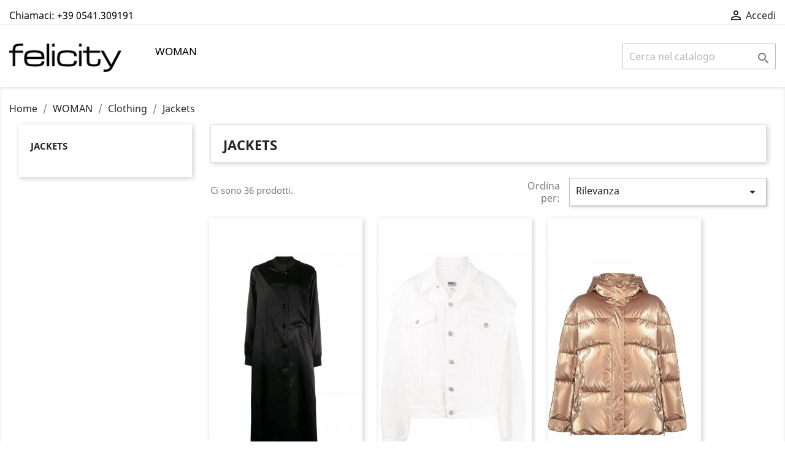

--- FILE ---
content_type: text/html; charset=utf-8
request_url: https://www.felicity-shop.it/64-jackets
body_size: 8160
content:
<!doctype html>
<html lang="it">

  <head>
    
      
  <meta charset="utf-8">


  <meta http-equiv="x-ua-compatible" content="ie=edge">



  <title>Jackets</title>
  <meta name="description" content="">
  <meta name="keywords" content="">
        <link rel="canonical" href="https://www.felicity-shop.it/64-jackets">
    
                  <link rel="alternate" href="https://www.felicity-shop.it/64-jackets" hreflang="it">
        



  <meta name="viewport" content="width=device-width, initial-scale=1">



  <link rel="icon" type="image/vnd.microsoft.icon" href="/img/favicon.ico?1590666732">
  <link rel="shortcut icon" type="image/x-icon" href="/img/favicon.ico?1590666732">



    <link rel="stylesheet" href="https://www.felicity-shop.it/themes/classic/assets/css/theme.css" type="text/css" media="all">
  <link rel="stylesheet" href="https://www.felicity-shop.it/modules/ps_facetedsearch/views/dist/front.css" type="text/css" media="all">
  <link rel="stylesheet" href="https://www.felicity-shop.it/js/jquery/ui/themes/base/minified/jquery-ui.min.css" type="text/css" media="all">
  <link rel="stylesheet" href="https://www.felicity-shop.it/js/jquery/ui/themes/base/minified/jquery.ui.theme.min.css" type="text/css" media="all">
  <link rel="stylesheet" href="https://www.felicity-shop.it/modules/ps_imageslider/css/homeslider.css" type="text/css" media="all">
  <link rel="stylesheet" href="https://www.felicity-shop.it/themes/classic/assets/css/custom.css" type="text/css" media="all">




  

  <script type="text/javascript">
        var prestashop = {"cart":{"products":[],"totals":{"total":{"type":"total","label":"Totale","amount":0,"value":"0,00\u00a0\u20ac"},"total_including_tax":{"type":"total","label":"Totale (IVA incl.)","amount":0,"value":"0,00\u00a0\u20ac"},"total_excluding_tax":{"type":"total","label":"Totale (IVA escl.)","amount":0,"value":"0,00\u00a0\u20ac"}},"subtotals":{"products":{"type":"products","label":"Totale parziale","amount":0,"value":"0,00\u00a0\u20ac"},"discounts":null,"shipping":{"type":"shipping","label":"Spedizione","amount":0,"value":"Gratis"},"tax":null},"products_count":0,"summary_string":"0 articoli","vouchers":{"allowed":0,"added":[]},"discounts":[],"minimalPurchase":0,"minimalPurchaseRequired":""},"currency":{"name":"Euro","iso_code":"EUR","iso_code_num":"978","sign":"\u20ac"},"customer":{"lastname":null,"firstname":null,"email":null,"birthday":null,"newsletter":null,"newsletter_date_add":null,"optin":null,"website":null,"company":null,"siret":null,"ape":null,"is_logged":false,"gender":{"type":null,"name":null},"addresses":[]},"language":{"name":"Italiano (Italian)","iso_code":"it","locale":"it-IT","language_code":"it","is_rtl":"0","date_format_lite":"d\/m\/Y","date_format_full":"d\/m\/Y H:i:s","id":1},"page":{"title":"","canonical":"https:\/\/www.felicity-shop.it\/64-jackets","meta":{"title":"Jackets","description":"","keywords":"","robots":"index"},"page_name":"category","body_classes":{"lang-it":true,"lang-rtl":false,"country-IT":true,"currency-EUR":true,"layout-left-column":true,"page-category":true,"tax-display-enabled":true,"category-id-64":true,"category-Jackets":true,"category-id-parent-55":true,"category-depth-level-4":true},"admin_notifications":[]},"shop":{"name":"Felicity srl","logo":"\/img\/felicity-abbigliamento-logo-1590573151.jpg","stores_icon":"\/img\/logo_stores.png","favicon":"\/img\/favicon.ico"},"urls":{"base_url":"https:\/\/www.felicity-shop.it\/","current_url":"https:\/\/www.felicity-shop.it\/64-jackets","shop_domain_url":"https:\/\/www.felicity-shop.it","img_ps_url":"https:\/\/www.felicity-shop.it\/img\/","img_cat_url":"https:\/\/www.felicity-shop.it\/img\/c\/","img_lang_url":"https:\/\/www.felicity-shop.it\/img\/l\/","img_prod_url":"https:\/\/www.felicity-shop.it\/img\/p\/","img_manu_url":"https:\/\/www.felicity-shop.it\/img\/m\/","img_sup_url":"https:\/\/www.felicity-shop.it\/img\/su\/","img_ship_url":"https:\/\/www.felicity-shop.it\/img\/s\/","img_store_url":"https:\/\/www.felicity-shop.it\/img\/st\/","img_col_url":"https:\/\/www.felicity-shop.it\/img\/co\/","img_url":"https:\/\/www.felicity-shop.it\/themes\/classic\/assets\/img\/","css_url":"https:\/\/www.felicity-shop.it\/themes\/classic\/assets\/css\/","js_url":"https:\/\/www.felicity-shop.it\/themes\/classic\/assets\/js\/","pic_url":"https:\/\/www.felicity-shop.it\/upload\/","pages":{"address":"https:\/\/www.felicity-shop.it\/indirizzo","addresses":"https:\/\/www.felicity-shop.it\/indirizzi","authentication":"https:\/\/www.felicity-shop.it\/login","cart":"https:\/\/www.felicity-shop.it\/carrello","category":"https:\/\/www.felicity-shop.it\/index.php?controller=category","cms":"https:\/\/www.felicity-shop.it\/index.php?controller=cms","contact":"https:\/\/www.felicity-shop.it\/contattaci","discount":"https:\/\/www.felicity-shop.it\/buoni-sconto","guest_tracking":"https:\/\/www.felicity-shop.it\/tracciatura-ospite","history":"https:\/\/www.felicity-shop.it\/cronologia-ordini","identity":"https:\/\/www.felicity-shop.it\/dati-personali","index":"https:\/\/www.felicity-shop.it\/","my_account":"https:\/\/www.felicity-shop.it\/account","order_confirmation":"https:\/\/www.felicity-shop.it\/conferma-ordine","order_detail":"https:\/\/www.felicity-shop.it\/index.php?controller=order-detail","order_follow":"https:\/\/www.felicity-shop.it\/segui-ordine","order":"https:\/\/www.felicity-shop.it\/ordine","order_return":"https:\/\/www.felicity-shop.it\/index.php?controller=order-return","order_slip":"https:\/\/www.felicity-shop.it\/buono-ordine","pagenotfound":"https:\/\/www.felicity-shop.it\/pagina-non-trovata","password":"https:\/\/www.felicity-shop.it\/recupero-password","pdf_invoice":"https:\/\/www.felicity-shop.it\/index.php?controller=pdf-invoice","pdf_order_return":"https:\/\/www.felicity-shop.it\/index.php?controller=pdf-order-return","pdf_order_slip":"https:\/\/www.felicity-shop.it\/index.php?controller=pdf-order-slip","prices_drop":"https:\/\/www.felicity-shop.it\/offerte","product":"https:\/\/www.felicity-shop.it\/index.php?controller=product","search":"https:\/\/www.felicity-shop.it\/ricerca","sitemap":"https:\/\/www.felicity-shop.it\/Mappa del sito","stores":"https:\/\/www.felicity-shop.it\/negozi","supplier":"https:\/\/www.felicity-shop.it\/fornitori","register":"https:\/\/www.felicity-shop.it\/login?create_account=1","order_login":"https:\/\/www.felicity-shop.it\/ordine?login=1"},"alternative_langs":{"it":"https:\/\/www.felicity-shop.it\/64-jackets"},"theme_assets":"\/themes\/classic\/assets\/","actions":{"logout":"https:\/\/www.felicity-shop.it\/?mylogout="},"no_picture_image":{"bySize":{"small_default":{"url":"https:\/\/www.felicity-shop.it\/img\/p\/it-default-small_default.jpg","width":98,"height":98},"cart_default":{"url":"https:\/\/www.felicity-shop.it\/img\/p\/it-default-cart_default.jpg","width":125,"height":125},"medium_default":{"url":"https:\/\/www.felicity-shop.it\/img\/p\/it-default-medium_default.jpg","width":452,"height":452},"home_default":{"url":"https:\/\/www.felicity-shop.it\/img\/p\/it-default-home_default.jpg","width":400,"height":599},"large_default":{"url":"https:\/\/www.felicity-shop.it\/img\/p\/it-default-large_default.jpg","width":700,"height":1049}},"small":{"url":"https:\/\/www.felicity-shop.it\/img\/p\/it-default-small_default.jpg","width":98,"height":98},"medium":{"url":"https:\/\/www.felicity-shop.it\/img\/p\/it-default-medium_default.jpg","width":452,"height":452},"large":{"url":"https:\/\/www.felicity-shop.it\/img\/p\/it-default-large_default.jpg","width":700,"height":1049},"legend":""}},"configuration":{"display_taxes_label":true,"display_prices_tax_incl":true,"is_catalog":true,"show_prices":true,"opt_in":{"partner":true},"quantity_discount":{"type":"discount","label":"Sconto"},"voucher_enabled":0,"return_enabled":0},"field_required":[],"breadcrumb":{"links":[{"title":"Home","url":"https:\/\/www.felicity-shop.it\/"},{"title":"WOMAN","url":"https:\/\/www.felicity-shop.it\/54-woman"},{"title":"Clothing","url":"https:\/\/www.felicity-shop.it\/55-clothing"},{"title":"Jackets","url":"https:\/\/www.felicity-shop.it\/64-jackets"}],"count":4},"link":{"protocol_link":"https:\/\/","protocol_content":"https:\/\/"},"time":1769483691,"static_token":"4fc08e3e565ef5732fbb0cd92b9b4a40","token":"d4540846d93699bfcc07d48d8d5d1e51"};
      </script>



  <!-- emarketing start -->


<!-- emarketing end -->



    
  </head>

  <body id="category" class="lang-it country-it currency-eur layout-left-column page-category tax-display-enabled category-id-64 category-jackets category-id-parent-55 category-depth-level-4">

    
      
    

    <main>
      
              

      <header id="header">
        
          
  <div class="header-banner">
    
  </div>



  <nav class="header-nav">
    <div class="container">
      <div class="row">
        <div class="hidden-sm-down">
          <div class="col-md-5 col-xs-12">
            <div id="_desktop_contact_link">
  <div id="contact-link">
                Chiamaci: <span>+39 0541.309191</span>
      </div>
</div>

          </div>
          <div class="col-md-7 right-nav">
              <div id="_desktop_user_info">
  <div class="user-info">
          <a
        href="https://www.felicity-shop.it/account"
        title="Accedi al tuo account cliente"
        rel="nofollow"
      >
        <i class="material-icons">&#xE7FF;</i>
        <span class="hidden-sm-down">Accedi</span>
      </a>
      </div>
</div>

          </div>
        </div>
        <div class="hidden-md-up text-sm-center mobile">
          <div class="float-xs-left" id="menu-icon">
            <i class="material-icons d-inline">&#xE5D2;</i>
          </div>
          <div class="float-xs-right" id="_mobile_cart"></div>
          <div class="float-xs-right" id="_mobile_user_info"></div>
          <div class="top-logo" id="_mobile_logo"></div>
          <div class="clearfix"></div>
        </div>
      </div>
    </div>
  </nav>



  <div class="header-top">
    <div class="container">
       <div class="row">
        <div class="col-md-2 hidden-sm-down" id="_desktop_logo">
                            <a href="https://www.felicity-shop.it/">
                  <img class="logo img-responsive" src="/img/felicity-abbigliamento-logo-1590573151.jpg" alt="Felicity srl">
                </a>
                    </div>
        <div class="col-md-10 col-sm-12 position-static">
          

<div class="menu js-top-menu position-static hidden-sm-down" id="_desktop_top_menu">
    
          <ul class="top-menu" id="top-menu" data-depth="0">
                    <li class="category" id="category-54">
                          <a
                class="dropdown-item"
                href="https://www.felicity-shop.it/54-woman" data-depth="0"
                              >
                                                                      <span class="float-xs-right hidden-md-up">
                    <span data-target="#top_sub_menu_83504" data-toggle="collapse" class="navbar-toggler collapse-icons">
                      <i class="material-icons add">&#xE313;</i>
                      <i class="material-icons remove">&#xE316;</i>
                    </span>
                  </span>
                                WOMAN
              </a>
                            <div  class="popover sub-menu js-sub-menu collapse" id="top_sub_menu_83504">
                
          <ul class="top-menu"  data-depth="1">
                    <li class="category" id="category-55">
                          <a
                class="dropdown-item dropdown-submenu"
                href="https://www.felicity-shop.it/55-clothing" data-depth="1"
                              >
                                                                      <span class="float-xs-right hidden-md-up">
                    <span data-target="#top_sub_menu_97069" data-toggle="collapse" class="navbar-toggler collapse-icons">
                      <i class="material-icons add">&#xE313;</i>
                      <i class="material-icons remove">&#xE316;</i>
                    </span>
                  </span>
                                Clothing
              </a>
                            <div  class="collapse" id="top_sub_menu_97069">
                
          <ul class="top-menu"  data-depth="2">
                    <li class="category" id="category-56">
                          <a
                class="dropdown-item"
                href="https://www.felicity-shop.it/56-pants" data-depth="2"
                              >
                                Pants
              </a>
                          </li>
                    <li class="category" id="category-59">
                          <a
                class="dropdown-item"
                href="https://www.felicity-shop.it/59-sweater-cardigans" data-depth="2"
                              >
                                Sweater, Cardigans
              </a>
                          </li>
                    <li class="category" id="category-60">
                          <a
                class="dropdown-item"
                href="https://www.felicity-shop.it/60-tops-t-shirt" data-depth="2"
                              >
                                Tops, T-shirt
              </a>
                          </li>
                    <li class="category current " id="category-64">
                          <a
                class="dropdown-item"
                href="https://www.felicity-shop.it/64-jackets" data-depth="2"
                              >
                                Jackets
              </a>
                          </li>
                    <li class="category" id="category-65">
                          <a
                class="dropdown-item"
                href="https://www.felicity-shop.it/65-shirt-blouse" data-depth="2"
                              >
                                Shirt, Blouse
              </a>
                          </li>
                    <li class="category" id="category-66">
                          <a
                class="dropdown-item"
                href="https://www.felicity-shop.it/66-dresses" data-depth="2"
                              >
                                Dresses
              </a>
                          </li>
                    <li class="category" id="category-67">
                          <a
                class="dropdown-item"
                href="https://www.felicity-shop.it/67-jeans" data-depth="2"
                              >
                                Jeans
              </a>
                          </li>
                    <li class="category" id="category-76">
                          <a
                class="dropdown-item"
                href="https://www.felicity-shop.it/76-skirts" data-depth="2"
                              >
                                Skirts
              </a>
                          </li>
                    <li class="category" id="category-85">
                          <a
                class="dropdown-item"
                href="https://www.felicity-shop.it/85-sweater-or-cardigans" data-depth="2"
                              >
                                Sweater or Cardigans
              </a>
                          </li>
                    <li class="category" id="category-86">
                          <a
                class="dropdown-item"
                href="https://www.felicity-shop.it/86-tops-or-t-shirt" data-depth="2"
                              >
                                Tops or T-shirt
              </a>
                          </li>
                    <li class="category" id="category-87">
                          <a
                class="dropdown-item"
                href="https://www.felicity-shop.it/87-shirt-or-blouse" data-depth="2"
                              >
                                Shirt or Blouse
              </a>
                          </li>
                    <li class="category" id="category-91">
                          <a
                class="dropdown-item"
                href="https://www.felicity-shop.it/91-coats-or-trench" data-depth="2"
                              >
                                Coats or Trench
              </a>
                          </li>
                    <li class="category" id="category-92">
                          <a
                class="dropdown-item"
                href="https://www.felicity-shop.it/92-gilet" data-depth="2"
                              >
                                Gilet
              </a>
                          </li>
                    <li class="category" id="category-93">
                          <a
                class="dropdown-item"
                href="https://www.felicity-shop.it/93-underwear-or-body" data-depth="2"
                              >
                                Underwear or Body
              </a>
                          </li>
                    <li class="category" id="category-101">
                          <a
                class="dropdown-item"
                href="https://www.felicity-shop.it/101-bermuda-or-short" data-depth="2"
                              >
                                Bermuda or Short
              </a>
                          </li>
                    <li class="category" id="category-105">
                          <a
                class="dropdown-item"
                href="https://www.felicity-shop.it/105-cintura" data-depth="2"
                              >
                                Cintura
              </a>
                          </li>
                    <li class="category" id="category-106">
                          <a
                class="dropdown-item"
                href="https://www.felicity-shop.it/106-shoulder-bag" data-depth="2"
                              >
                                Shoulder Bag
              </a>
                          </li>
              </ul>
    
              </div>
                          </li>
                    <li class="category" id="category-57">
                          <a
                class="dropdown-item dropdown-submenu"
                href="https://www.felicity-shop.it/57-shoes" data-depth="1"
                              >
                                                                      <span class="float-xs-right hidden-md-up">
                    <span data-target="#top_sub_menu_8887" data-toggle="collapse" class="navbar-toggler collapse-icons">
                      <i class="material-icons add">&#xE313;</i>
                      <i class="material-icons remove">&#xE316;</i>
                    </span>
                  </span>
                                Shoes
              </a>
                            <div  class="collapse" id="top_sub_menu_8887">
                
          <ul class="top-menu"  data-depth="2">
                    <li class="category" id="category-58">
                          <a
                class="dropdown-item"
                href="https://www.felicity-shop.it/58-sneakers" data-depth="2"
                              >
                                Sneakers
              </a>
                          </li>
                    <li class="category" id="category-68">
                          <a
                class="dropdown-item"
                href="https://www.felicity-shop.it/68-sandals" data-depth="2"
                              >
                                Sandals
              </a>
                          </li>
                    <li class="category" id="category-88">
                          <a
                class="dropdown-item"
                href="https://www.felicity-shop.it/88-boots-or-ankle-boots" data-depth="2"
                              >
                                Boots or Ankle Boots
              </a>
                          </li>
                    <li class="category" id="category-90">
                          <a
                class="dropdown-item"
                href="https://www.felicity-shop.it/90-ballet-falts-or-loafers" data-depth="2"
                              >
                                Ballet falts or Loafers
              </a>
                          </li>
                    <li class="category" id="category-98">
                          <a
                class="dropdown-item"
                href="https://www.felicity-shop.it/98-ciabatta" data-depth="2"
                              >
                                Ciabatta
              </a>
                          </li>
                    <li class="category" id="category-102">
                          <a
                class="dropdown-item"
                href="https://www.felicity-shop.it/102-tote-bag" data-depth="2"
                              >
                                Tote Bag
              </a>
                          </li>
              </ul>
    
              </div>
                          </li>
                    <li class="category" id="category-69">
                          <a
                class="dropdown-item dropdown-submenu"
                href="https://www.felicity-shop.it/69-bags" data-depth="1"
                              >
                                                                      <span class="float-xs-right hidden-md-up">
                    <span data-target="#top_sub_menu_94205" data-toggle="collapse" class="navbar-toggler collapse-icons">
                      <i class="material-icons add">&#xE313;</i>
                      <i class="material-icons remove">&#xE316;</i>
                    </span>
                  </span>
                                Bags
              </a>
                            <div  class="collapse" id="top_sub_menu_94205">
                
          <ul class="top-menu"  data-depth="2">
                    <li class="category" id="category-70">
                          <a
                class="dropdown-item"
                href="https://www.felicity-shop.it/70-hand-bag" data-depth="2"
                              >
                                Hand bag
              </a>
                          </li>
                    <li class="category" id="category-74">
                          <a
                class="dropdown-item"
                href="https://www.felicity-shop.it/74-shoulder" data-depth="2"
                              >
                                                                      <span class="float-xs-right hidden-md-up">
                    <span data-target="#top_sub_menu_70949" data-toggle="collapse" class="navbar-toggler collapse-icons">
                      <i class="material-icons add">&#xE313;</i>
                      <i class="material-icons remove">&#xE316;</i>
                    </span>
                  </span>
                                Shoulder
              </a>
                            <div  class="collapse" id="top_sub_menu_70949">
                
          <ul class="top-menu"  data-depth="3">
                    <li class="category" id="category-79">
                          <a
                class="dropdown-item"
                href="https://www.felicity-shop.it/79-crossbody-bags" data-depth="3"
                              >
                                Crossbody bags
              </a>
                          </li>
              </ul>
    
              </div>
                          </li>
                    <li class="category" id="category-77">
                          <a
                class="dropdown-item"
                href="https://www.felicity-shop.it/77-hobo" data-depth="2"
                              >
                                Hobo
              </a>
                          </li>
                    <li class="category" id="category-80">
                          <a
                class="dropdown-item"
                href="https://www.felicity-shop.it/80-tote-bag" data-depth="2"
                              >
                                Tote Bag
              </a>
                          </li>
                    <li class="category" id="category-84">
                          <a
                class="dropdown-item"
                href="https://www.felicity-shop.it/84-shoulder-bag" data-depth="2"
                              >
                                Shoulder Bag
              </a>
                          </li>
                    <li class="category" id="category-89">
                          <a
                class="dropdown-item"
                href="https://www.felicity-shop.it/89-boots-or-ankle-boots" data-depth="2"
                              >
                                Boots or Ankle Boots
              </a>
                          </li>
                    <li class="category" id="category-97">
                          <a
                class="dropdown-item"
                href="https://www.felicity-shop.it/97-backpacks" data-depth="2"
                              >
                                Backpacks
              </a>
                          </li>
              </ul>
    
              </div>
                          </li>
                    <li class="category" id="category-71">
                          <a
                class="dropdown-item dropdown-submenu"
                href="https://www.felicity-shop.it/71-accessories" data-depth="1"
                              >
                                                                      <span class="float-xs-right hidden-md-up">
                    <span data-target="#top_sub_menu_69021" data-toggle="collapse" class="navbar-toggler collapse-icons">
                      <i class="material-icons add">&#xE313;</i>
                      <i class="material-icons remove">&#xE316;</i>
                    </span>
                  </span>
                                Accessories
              </a>
                            <div  class="collapse" id="top_sub_menu_69021">
                
          <ul class="top-menu"  data-depth="2">
                    <li class="category" id="category-78">
                          <a
                class="dropdown-item"
                href="https://www.felicity-shop.it/78-wallets" data-depth="2"
                              >
                                Wallets
              </a>
                          </li>
                    <li class="category" id="category-94">
                          <a
                class="dropdown-item"
                href="https://www.felicity-shop.it/94-jewelry" data-depth="2"
                              >
                                Jewelry
              </a>
                          </li>
                    <li class="category" id="category-95">
                          <a
                class="dropdown-item"
                href="https://www.felicity-shop.it/95-cap" data-depth="2"
                              >
                                Cap
              </a>
                          </li>
                    <li class="category" id="category-96">
                          <a
                class="dropdown-item"
                href="https://www.felicity-shop.it/96-gioielleria" data-depth="2"
                              >
                                Gioielleria
              </a>
                          </li>
                    <li class="category" id="category-99">
                          <a
                class="dropdown-item"
                href="https://www.felicity-shop.it/99-marsupio" data-depth="2"
                              >
                                Marsupio
              </a>
                          </li>
                    <li class="category" id="category-100">
                          <a
                class="dropdown-item"
                href="https://www.felicity-shop.it/100-shoulder-bag" data-depth="2"
                              >
                                Shoulder Bag
              </a>
                          </li>
                    <li class="category" id="category-103">
                          <a
                class="dropdown-item"
                href="https://www.felicity-shop.it/103-belts" data-depth="2"
                              >
                                Belts
              </a>
                          </li>
                    <li class="category" id="category-104">
                          <a
                class="dropdown-item"
                href="https://www.felicity-shop.it/104-cintura" data-depth="2"
                              >
                                Cintura
              </a>
                          </li>
                    <li class="category" id="category-107">
                          <a
                class="dropdown-item"
                href="https://www.felicity-shop.it/107-backpacks" data-depth="2"
                              >
                                Backpacks
              </a>
                          </li>
              </ul>
    
              </div>
                          </li>
              </ul>
    
              </div>
                          </li>
              </ul>
    
    <div class="clearfix"></div>
</div>
<!-- Block search module TOP -->
<div id="search_widget" class="search-widget" data-search-controller-url="//www.felicity-shop.it/ricerca">
	<form method="get" action="//www.felicity-shop.it/ricerca">
		<input type="hidden" name="controller" value="search">
		<input type="text" name="s" value="" placeholder="Cerca nel catalogo" aria-label="Cerca">
		<button type="submit">
			<i class="material-icons search">&#xE8B6;</i>
      <span class="hidden-xl-down">Cerca</span>
		</button>
	</form>
</div>
<!-- /Block search module TOP -->

          <div class="clearfix"></div>
        </div>
      </div>
      <div id="mobile_top_menu_wrapper" class="row hidden-md-up" style="display:none;">
        <div class="js-top-menu mobile" id="_mobile_top_menu"></div>
        <div class="js-top-menu-bottom">
          <div id="_mobile_currency_selector"></div>
          <div id="_mobile_language_selector"></div>
          <div id="_mobile_contact_link"></div>
        </div>
      </div>
    </div>
  </div>
  

        
      </header>

      
        
<aside id="notifications">
  <div class="container">
    
    
    
      </div>
</aside>
      

      <section id="wrapper">
        
        <div class="container">
          
            <nav data-depth="4" class="breadcrumb hidden-sm-down">
  <ol itemscope itemtype="http://schema.org/BreadcrumbList">
    
              
          <li itemprop="itemListElement" itemscope itemtype="http://schema.org/ListItem">
            <a itemprop="item" href="https://www.felicity-shop.it/">
              <span itemprop="name">Home</span>
            </a>
            <meta itemprop="position" content="1">
          </li>
        
              
          <li itemprop="itemListElement" itemscope itemtype="http://schema.org/ListItem">
            <a itemprop="item" href="https://www.felicity-shop.it/54-woman">
              <span itemprop="name">WOMAN</span>
            </a>
            <meta itemprop="position" content="2">
          </li>
        
              
          <li itemprop="itemListElement" itemscope itemtype="http://schema.org/ListItem">
            <a itemprop="item" href="https://www.felicity-shop.it/55-clothing">
              <span itemprop="name">Clothing</span>
            </a>
            <meta itemprop="position" content="3">
          </li>
        
              
          <li itemprop="itemListElement" itemscope itemtype="http://schema.org/ListItem">
            <a itemprop="item" href="https://www.felicity-shop.it/64-jackets">
              <span itemprop="name">Jackets</span>
            </a>
            <meta itemprop="position" content="4">
          </li>
        
          
  </ol>
</nav>
          

          
            <div id="left-column" class="col-xs-12 col-sm-4 col-md-3">
                              

<div class="block-categories hidden-sm-down">
  <ul class="category-top-menu">
    <li><a class="text-uppercase h6" href="https://www.felicity-shop.it/64-jackets">Jackets</a></li>
    <li>
  </li>
  </ul>
</div>
<div id="search_filters_wrapper" class="hidden-sm-down">
  <div id="search_filter_controls" class="hidden-md-up">
      <span id="_mobile_search_filters_clear_all"></span>
      <button class="btn btn-secondary ok">
        <i class="material-icons rtl-no-flip">&#xE876;</i>
        OK
      </button>
  </div>
  
</div>

                          </div>
          

          
  <div id="content-wrapper" class="left-column col-xs-12 col-sm-8 col-md-9">
    
    
  <section id="main">

    
    <div id="js-product-list-header">
            <div class="block-category card card-block">
            <h1 class="h1">Jackets</h1>
            <div class="block-category-inner">
                                            </div>
        </div>
    </div>


    <section id="products">
      
        <div>
          
            <div id="js-product-list-top" class="row products-selection">
  <div class="col-md-6 hidden-sm-down total-products">
          <p>Ci sono 36 prodotti.</p>
      </div>
  <div class="col-md-6">
    <div class="row sort-by-row">

      
        <span class="col-sm-3 col-md-3 hidden-sm-down sort-by">Ordina per:</span>
<div class="col-sm-12 col-xs-12 col-md-9 products-sort-order dropdown">
  <button
    class="btn-unstyle select-title"
    rel="nofollow"
    data-toggle="dropdown"
    aria-haspopup="true"
    aria-expanded="false">
    Rilevanza    <i class="material-icons float-xs-right">&#xE5C5;</i>
  </button>
  <div class="dropdown-menu">
          <a
        rel="nofollow"
        href="https://www.felicity-shop.it/64-jackets?order=product.position.asc"
        class="select-list current js-search-link"
      >
        Rilevanza
      </a>
          <a
        rel="nofollow"
        href="https://www.felicity-shop.it/64-jackets?order=product.name.asc"
        class="select-list js-search-link"
      >
        Nome, da A a Z
      </a>
          <a
        rel="nofollow"
        href="https://www.felicity-shop.it/64-jackets?order=product.name.desc"
        class="select-list js-search-link"
      >
        Nome, da Z ad A
      </a>
          <a
        rel="nofollow"
        href="https://www.felicity-shop.it/64-jackets?order=product.price.asc"
        class="select-list js-search-link"
      >
        Prezzo, da meno caro a più caro
      </a>
          <a
        rel="nofollow"
        href="https://www.felicity-shop.it/64-jackets?order=product.price.desc"
        class="select-list js-search-link"
      >
        Prezzo, da più caro a meno caro
      </a>
      </div>
</div>
      

          </div>
  </div>
  <div class="col-sm-12 hidden-md-up text-sm-center showing">
    Visualizzati 1-12 su 36 articoli
  </div>
</div>
          
        </div>

        
          <div id="" class="hidden-sm-down">
            <section id="js-active-search-filters" class="hide">
  
    <h1 class="h6 hidden-xs-up">Filtri attivi</h1>
  

  </section>

          </div>
        

        <div>
          
            <div id="js-product-list">
  <div class="products row">
          
        
  <article class="product-miniature js-product-miniature" data-id-product="10" data-id-product-attribute="186" itemscope itemtype="http://schema.org/Product">
    <div class="thumbnail-container">
      
                  <a href="https://www.felicity-shop.it/jackets/10-186-kaban-con-stampa-mm6.html#/432-taglia-36/479-colore-black" class="thumbnail product-thumbnail">
            <img
              src="https://www.felicity-shop.it/29-home_default/kaban-con-stampa-mm6.jpg"
              alt="s32ah0059s52219_900_1"
              data-full-size-image-url="https://www.felicity-shop.it/29-large_default/kaban-con-stampa-mm6.jpg"
            />
          </a>
              

      <div class="product-description">
        
                      <h2 class="h3 product-title" itemprop="name"><a href="https://www.felicity-shop.it/jackets/10-186-kaban-con-stampa-mm6.html#/432-taglia-36/479-colore-black">Kaban con stampa MM6</a></h2>
                  

        
                      <div class="product-price-and-shipping">
              
              

              <span class="sr-only">Prezzo</span>
              <span itemprop="price" class="price">700,00 €</span>

              

              
            </div>
                  

        
          
        
      </div>

      <!-- @todo: use include file='catalog/_partials/product-flags.tpl'} -->
      
        <ul class="product-flags">
                  </ul>
      

      <div class="highlighted-informations hidden-sm-down">
        
          <a class="quick-view" href="#" data-link-action="quickview">
            <i class="material-icons search">&#xE8B6;</i> Anteprima
          </a>
        

        
                      <div class="variant-links">
      <a href="https://www.felicity-shop.it/jackets/10-186-kaban-con-stampa-mm6.html#/432-taglia-36/479-colore-black"
       class="color"
       title="BLACK"
              style="background-color: #000000"           ><span class="sr-only">BLACK</span></a>
    <span class="js-count count"></span>
</div>
                  
      </div>
    </div>
  </article>

      
          
        
  <article class="product-miniature js-product-miniature" data-id-product="17" data-id-product-attribute="0" itemscope itemtype="http://schema.org/Product">
    <div class="thumbnail-container">
      
                  <a href="https://www.felicity-shop.it/jackets/17-denim-jacket-mm6.html" class="thumbnail product-thumbnail">
            <img
              src="https://www.felicity-shop.it/76-home_default/denim-jacket-mm6.jpg"
              alt="s52am0141s30653_101_1"
              data-full-size-image-url="https://www.felicity-shop.it/76-large_default/denim-jacket-mm6.jpg"
            />
          </a>
              

      <div class="product-description">
        
                      <h2 class="h3 product-title" itemprop="name"><a href="https://www.felicity-shop.it/jackets/17-denim-jacket-mm6.html">Denim Jacket MM6</a></h2>
                  

        
                      <div class="product-price-and-shipping">
              
              

              <span class="sr-only">Prezzo</span>
              <span itemprop="price" class="price">550,00 €</span>

              

              
            </div>
                  

        
          
        
      </div>

      <!-- @todo: use include file='catalog/_partials/product-flags.tpl'} -->
      
        <ul class="product-flags">
                  </ul>
      

      <div class="highlighted-informations no-variants hidden-sm-down">
        
          <a class="quick-view" href="#" data-link-action="quickview">
            <i class="material-icons search">&#xE8B6;</i> Anteprima
          </a>
        

        
                  
      </div>
    </div>
  </article>

      
          
        
  <article class="product-miniature js-product-miniature" data-id-product="72" data-id-product-attribute="1035" itemscope itemtype="http://schema.org/Product">
    <div class="thumbnail-container">
      
                  <a href="https://www.felicity-shop.it/jackets/72-1035-downjacket-pinko.html#/432-taglia-36/527-colore-beige" class="thumbnail product-thumbnail">
            <img
              src="https://www.felicity-shop.it/242-home_default/downjacket-pinko.jpg"
              alt="1g15cky6bc_m07_1"
              data-full-size-image-url="https://www.felicity-shop.it/242-large_default/downjacket-pinko.jpg"
            />
          </a>
              

      <div class="product-description">
        
                      <h2 class="h3 product-title" itemprop="name"><a href="https://www.felicity-shop.it/jackets/72-1035-downjacket-pinko.html#/432-taglia-36/527-colore-beige">Downjacket PINKO</a></h2>
                  

        
                      <div class="product-price-and-shipping">
              
              

              <span class="sr-only">Prezzo</span>
              <span itemprop="price" class="price">192,00 €</span>

              

              
            </div>
                  

        
          
        
      </div>

      <!-- @todo: use include file='catalog/_partials/product-flags.tpl'} -->
      
        <ul class="product-flags">
                  </ul>
      

      <div class="highlighted-informations hidden-sm-down">
        
          <a class="quick-view" href="#" data-link-action="quickview">
            <i class="material-icons search">&#xE8B6;</i> Anteprima
          </a>
        

        
                      <div class="variant-links">
      <a href="https://www.felicity-shop.it/jackets/72-1035-downjacket-pinko.html#/432-taglia-36/527-colore-beige"
       class="color"
       title="BEIGE"
              style="background-color: #daa520"           ><span class="sr-only">BEIGE</span></a>
    <span class="js-count count"></span>
</div>
                  
      </div>
    </div>
  </article>

      
          
        
  <article class="product-miniature js-product-miniature" data-id-product="84" data-id-product-attribute="1240" itemscope itemtype="http://schema.org/Product">
    <div class="thumbnail-container">
      
                  <a href="https://www.felicity-shop.it/jackets/84-1240-down-jacket-lempelius.html#/467-taglia-xxs/531-colore-camel" class="thumbnail product-thumbnail">
            <img
              src="https://www.felicity-shop.it/318-home_default/down-jacket-lempelius.jpg"
              alt="276rs25_3000_43_1"
              data-full-size-image-url="https://www.felicity-shop.it/318-large_default/down-jacket-lempelius.jpg"
            />
          </a>
              

      <div class="product-description">
        
                      <h2 class="h3 product-title" itemprop="name"><a href="https://www.felicity-shop.it/jackets/84-1240-down-jacket-lempelius.html#/467-taglia-xxs/531-colore-camel">Down Jacket Lempelius</a></h2>
                  

        
                      <div class="product-price-and-shipping">
              
              

              <span class="sr-only">Prezzo</span>
              <span itemprop="price" class="price">504,00 €</span>

              

              
            </div>
                  

        
          
        
      </div>

      <!-- @todo: use include file='catalog/_partials/product-flags.tpl'} -->
      
        <ul class="product-flags">
                  </ul>
      

      <div class="highlighted-informations hidden-sm-down">
        
          <a class="quick-view" href="#" data-link-action="quickview">
            <i class="material-icons search">&#xE8B6;</i> Anteprima
          </a>
        

        
                      <div class="variant-links">
      <a href="https://www.felicity-shop.it/jackets/84-1240-down-jacket-lempelius.html#/467-taglia-xxs/531-colore-camel"
       class="color"
       title="CAMEL"
              style="background-color: #a16d37"           ><span class="sr-only">CAMEL</span></a>
    <span class="js-count count"></span>
</div>
                  
      </div>
    </div>
  </article>

      
          
        
  <article class="product-miniature js-product-miniature" data-id-product="80" data-id-product-attribute="1177" itemscope itemtype="http://schema.org/Product">
    <div class="thumbnail-container">
      
                  <a href="https://www.felicity-shop.it/jackets/80-1177-parka-michael-kors.html#/467-taglia-xxs/479-colore-black" class="thumbnail product-thumbnail">
            <img
              src="https://www.felicity-shop.it/295-home_default/parka-michael-kors.jpg"
              alt="77b4762m42_001_1"
              data-full-size-image-url="https://www.felicity-shop.it/295-large_default/parka-michael-kors.jpg"
            />
          </a>
              

      <div class="product-description">
        
                      <h2 class="h3 product-title" itemprop="name"><a href="https://www.felicity-shop.it/jackets/80-1177-parka-michael-kors.html#/467-taglia-xxs/479-colore-black">Parka Michael Kors</a></h2>
                  

        
                      <div class="product-price-and-shipping">
              
              

              <span class="sr-only">Prezzo</span>
              <span itemprop="price" class="price">297,00 €</span>

              

              
            </div>
                  

        
          
        
      </div>

      <!-- @todo: use include file='catalog/_partials/product-flags.tpl'} -->
      
        <ul class="product-flags">
                  </ul>
      

      <div class="highlighted-informations hidden-sm-down">
        
          <a class="quick-view" href="#" data-link-action="quickview">
            <i class="material-icons search">&#xE8B6;</i> Anteprima
          </a>
        

        
                      <div class="variant-links">
      <a href="https://www.felicity-shop.it/jackets/80-1177-parka-michael-kors.html#/467-taglia-xxs/479-colore-black"
       class="color"
       title="BLACK"
              style="background-color: #000000"           ><span class="sr-only">BLACK</span></a>
    <span class="js-count count"></span>
</div>
                  
      </div>
    </div>
  </article>

      
          
        
  <article class="product-miniature js-product-miniature" data-id-product="81" data-id-product-attribute="1188" itemscope itemtype="http://schema.org/Product">
    <div class="thumbnail-container">
      
                  <a href="https://www.felicity-shop.it/jackets/81-1188-parka-michael-kors.html#/467-taglia-xxs/479-colore-black" class="thumbnail product-thumbnail">
            <img
              src="https://www.felicity-shop.it/300-home_default/parka-michael-kors.jpg"
              alt="77b5110m82_001_1"
              data-full-size-image-url="https://www.felicity-shop.it/300-large_default/parka-michael-kors.jpg"
            />
          </a>
              

      <div class="product-description">
        
                      <h2 class="h3 product-title" itemprop="name"><a href="https://www.felicity-shop.it/jackets/81-1188-parka-michael-kors.html#/467-taglia-xxs/479-colore-black">Parka Michael Kors</a></h2>
                  

        
                      <div class="product-price-and-shipping">
              
              

              <span class="sr-only">Prezzo</span>
              <span itemprop="price" class="price">270,00 €</span>

              

              
            </div>
                  

        
          
        
      </div>

      <!-- @todo: use include file='catalog/_partials/product-flags.tpl'} -->
      
        <ul class="product-flags">
                  </ul>
      

      <div class="highlighted-informations hidden-sm-down">
        
          <a class="quick-view" href="#" data-link-action="quickview">
            <i class="material-icons search">&#xE8B6;</i> Anteprima
          </a>
        

        
                      <div class="variant-links">
      <a href="https://www.felicity-shop.it/jackets/81-1188-parka-michael-kors.html#/467-taglia-xxs/479-colore-black"
       class="color"
       title="BLACK"
              style="background-color: #000000"           ><span class="sr-only">BLACK</span></a>
    <span class="js-count count"></span>
</div>
                  
      </div>
    </div>
  </article>

      
          
        
  <article class="product-miniature js-product-miniature" data-id-product="83" data-id-product-attribute="1210" itemscope itemtype="http://schema.org/Product">
    <div class="thumbnail-container">
      
                  <a href="https://www.felicity-shop.it/jackets/83-1210-down-jacket-seventy.html#/432-taglia-36/530-colore-brown" class="thumbnail product-thumbnail">
            <img
              src="https://www.felicity-shop.it/309-home_default/down-jacket-seventy.jpg"
              alt="cs1331520213_034_1"
              data-full-size-image-url="https://www.felicity-shop.it/309-large_default/down-jacket-seventy.jpg"
            />
          </a>
              

      <div class="product-description">
        
                      <h2 class="h3 product-title" itemprop="name"><a href="https://www.felicity-shop.it/jackets/83-1210-down-jacket-seventy.html#/432-taglia-36/530-colore-brown">Down Jacket Seventy</a></h2>
                  

        
                      <div class="product-price-and-shipping">
              
              

              <span class="sr-only">Prezzo</span>
              <span itemprop="price" class="price">432,00 €</span>

              

              
            </div>
                  

        
          
        
      </div>

      <!-- @todo: use include file='catalog/_partials/product-flags.tpl'} -->
      
        <ul class="product-flags">
                  </ul>
      

      <div class="highlighted-informations hidden-sm-down">
        
          <a class="quick-view" href="#" data-link-action="quickview">
            <i class="material-icons search">&#xE8B6;</i> Anteprima
          </a>
        

        
                      <div class="variant-links">
      <a href="https://www.felicity-shop.it/jackets/83-1225-down-jacket-seventy.html#/432-taglia-36/479-colore-black"
       class="color"
       title="BLACK"
              style="background-color: #000000"           ><span class="sr-only">BLACK</span></a>
      <a href="https://www.felicity-shop.it/jackets/83-1210-down-jacket-seventy.html#/432-taglia-36/530-colore-brown"
       class="color"
       title="BROWN"
              style="background-color: #a16d37"           ><span class="sr-only">BROWN</span></a>
    <span class="js-count count"></span>
</div>
                  
      </div>
    </div>
  </article>

      
          
        
  <article class="product-miniature js-product-miniature" data-id-product="92" data-id-product-attribute="1388" itemscope itemtype="http://schema.org/Product">
    <div class="thumbnail-container">
      
                  <a href="https://www.felicity-shop.it/jackets/92-1388-blazer-mm6.html#/432-taglia-36/479-colore-black" class="thumbnail product-thumbnail">
            <img
              src="https://www.felicity-shop.it/359-home_default/blazer-mm6.jpg"
              alt="s32bn0180s53315_900_1"
              data-full-size-image-url="https://www.felicity-shop.it/359-large_default/blazer-mm6.jpg"
            />
          </a>
              

      <div class="product-description">
        
                      <h2 class="h3 product-title" itemprop="name"><a href="https://www.felicity-shop.it/jackets/92-1388-blazer-mm6.html#/432-taglia-36/479-colore-black">Blazer MM6</a></h2>
                  

        
                      <div class="product-price-and-shipping">
              
              

              <span class="sr-only">Prezzo</span>
              <span itemprop="price" class="price">510,00 €</span>

              

              
            </div>
                  

        
          
        
      </div>

      <!-- @todo: use include file='catalog/_partials/product-flags.tpl'} -->
      
        <ul class="product-flags">
                  </ul>
      

      <div class="highlighted-informations hidden-sm-down">
        
          <a class="quick-view" href="#" data-link-action="quickview">
            <i class="material-icons search">&#xE8B6;</i> Anteprima
          </a>
        

        
                      <div class="variant-links">
      <a href="https://www.felicity-shop.it/jackets/92-1388-blazer-mm6.html#/432-taglia-36/479-colore-black"
       class="color"
       title="BLACK"
              style="background-color: #000000"           ><span class="sr-only">BLACK</span></a>
    <span class="js-count count"></span>
</div>
                  
      </div>
    </div>
  </article>

      
          
        
  <article class="product-miniature js-product-miniature" data-id-product="93" data-id-product-attribute="1403" itemscope itemtype="http://schema.org/Product">
    <div class="thumbnail-container">
      
                  <a href="https://www.felicity-shop.it/jackets/93-1403-blazer-mm6.html#/432-taglia-36/531-colore-camel" class="thumbnail product-thumbnail">
            <img
              src="https://www.felicity-shop.it/361-home_default/blazer-mm6.jpg"
              alt="s32bn0184s47848_132_1"
              data-full-size-image-url="https://www.felicity-shop.it/361-large_default/blazer-mm6.jpg"
            />
          </a>
              

      <div class="product-description">
        
                      <h2 class="h3 product-title" itemprop="name"><a href="https://www.felicity-shop.it/jackets/93-1403-blazer-mm6.html#/432-taglia-36/531-colore-camel">Blazer MM6</a></h2>
                  

        
                      <div class="product-price-and-shipping">
              
              

              <span class="sr-only">Prezzo</span>
              <span itemprop="price" class="price">420,00 €</span>

              

              
            </div>
                  

        
          
        
      </div>

      <!-- @todo: use include file='catalog/_partials/product-flags.tpl'} -->
      
        <ul class="product-flags">
                  </ul>
      

      <div class="highlighted-informations hidden-sm-down">
        
          <a class="quick-view" href="#" data-link-action="quickview">
            <i class="material-icons search">&#xE8B6;</i> Anteprima
          </a>
        

        
                      <div class="variant-links">
      <a href="https://www.felicity-shop.it/jackets/93-1418-blazer-mm6.html#/432-taglia-36/479-colore-black"
       class="color"
       title="BLACK"
              style="background-color: #000000"           ><span class="sr-only">BLACK</span></a>
      <a href="https://www.felicity-shop.it/jackets/93-1403-blazer-mm6.html#/432-taglia-36/531-colore-camel"
       class="color"
       title="CAMEL"
              style="background-color: #a16d37"           ><span class="sr-only">CAMEL</span></a>
    <span class="js-count count"></span>
</div>
                  
      </div>
    </div>
  </article>

      
          
        
  <article class="product-miniature js-product-miniature" data-id-product="76" data-id-product-attribute="1118" itemscope itemtype="http://schema.org/Product">
    <div class="thumbnail-container">
      
                  <a href="https://www.felicity-shop.it/jackets/76-1118-impermeabile-mm6.html#/432-taglia-36/527-colore-beige" class="thumbnail product-thumbnail">
            <img
              src="https://www.felicity-shop.it/259-home_default/impermeabile-mm6.jpg"
              alt="s32ha0065s52532_114_3"
              data-full-size-image-url="https://www.felicity-shop.it/259-large_default/impermeabile-mm6.jpg"
            />
          </a>
              

      <div class="product-description">
        
                      <h2 class="h3 product-title" itemprop="name"><a href="https://www.felicity-shop.it/jackets/76-1118-impermeabile-mm6.html#/432-taglia-36/527-colore-beige">Impermeabile MM6</a></h2>
                  

        
                      <div class="product-price-and-shipping">
              
              

              <span class="sr-only">Prezzo</span>
              <span itemprop="price" class="price">636,00 €</span>

              

              
            </div>
                  

        
          
        
      </div>

      <!-- @todo: use include file='catalog/_partials/product-flags.tpl'} -->
      
        <ul class="product-flags">
                  </ul>
      

      <div class="highlighted-informations hidden-sm-down">
        
          <a class="quick-view" href="#" data-link-action="quickview">
            <i class="material-icons search">&#xE8B6;</i> Anteprima
          </a>
        

        
                      <div class="variant-links">
      <a href="https://www.felicity-shop.it/jackets/76-1118-impermeabile-mm6.html#/432-taglia-36/527-colore-beige"
       class="color"
       title="BEIGE"
              style="background-color: #daa520"           ><span class="sr-only">BEIGE</span></a>
    <span class="js-count count"></span>
</div>
                  
      </div>
    </div>
  </article>

      
          
        
  <article class="product-miniature js-product-miniature" data-id-product="71" data-id-product-attribute="1020" itemscope itemtype="http://schema.org/Product">
    <div class="thumbnail-container">
      
                  <a href="https://www.felicity-shop.it/jackets/71-1020-downjacket-pinko.html#/432-taglia-36/479-colore-black" class="thumbnail product-thumbnail">
            <img
              src="https://www.felicity-shop.it/240-home_default/downjacket-pinko.jpg"
              alt="1g154hy6bj_z99_1"
              data-full-size-image-url="https://www.felicity-shop.it/240-large_default/downjacket-pinko.jpg"
            />
          </a>
              

      <div class="product-description">
        
                      <h2 class="h3 product-title" itemprop="name"><a href="https://www.felicity-shop.it/jackets/71-1020-downjacket-pinko.html#/432-taglia-36/479-colore-black">Downjacket Pinko</a></h2>
                  

        
                      <div class="product-price-and-shipping">
              
              

              <span class="sr-only">Prezzo</span>
              <span itemprop="price" class="price">168,00 €</span>

              

              
            </div>
                  

        
          
        
      </div>

      <!-- @todo: use include file='catalog/_partials/product-flags.tpl'} -->
      
        <ul class="product-flags">
                  </ul>
      

      <div class="highlighted-informations hidden-sm-down">
        
          <a class="quick-view" href="#" data-link-action="quickview">
            <i class="material-icons search">&#xE8B6;</i> Anteprima
          </a>
        

        
                      <div class="variant-links">
      <a href="https://www.felicity-shop.it/jackets/71-1020-downjacket-pinko.html#/432-taglia-36/479-colore-black"
       class="color"
       title="BLACK"
              style="background-color: #000000"           ><span class="sr-only">BLACK</span></a>
      <a href="https://www.felicity-shop.it/jackets/71-1328-downjacket-pinko.html#/432-taglia-36/533-colore-red"
       class="color"
       title="RED"
              style="background-color: #ff0000"           ><span class="sr-only">RED</span></a>
    <span class="js-count count"></span>
</div>
                  
      </div>
    </div>
  </article>

      
          
        
  <article class="product-miniature js-product-miniature" data-id-product="73" data-id-product-attribute="1050" itemscope itemtype="http://schema.org/Product">
    <div class="thumbnail-container">
      
                  <a href="https://www.felicity-shop.it/jackets/73-1050-kaban-pinko.html#/432-taglia-36/528-colore-olive_green" class="thumbnail product-thumbnail">
            <img
              src="https://www.felicity-shop.it/244-home_default/kaban-pinko.jpg"
              alt="1g15l0y6bj_x20_1"
              data-full-size-image-url="https://www.felicity-shop.it/244-large_default/kaban-pinko.jpg"
            />
          </a>
              

      <div class="product-description">
        
                      <h2 class="h3 product-title" itemprop="name"><a href="https://www.felicity-shop.it/jackets/73-1050-kaban-pinko.html#/432-taglia-36/528-colore-olive_green">Kaban PINKO</a></h2>
                  

        
                      <div class="product-price-and-shipping">
              
              

              <span class="sr-only">Prezzo</span>
              <span itemprop="price" class="price">174,00 €</span>

              

              
            </div>
                  

        
          
        
      </div>

      <!-- @todo: use include file='catalog/_partials/product-flags.tpl'} -->
      
        <ul class="product-flags">
                  </ul>
      

      <div class="highlighted-informations hidden-sm-down">
        
          <a class="quick-view" href="#" data-link-action="quickview">
            <i class="material-icons search">&#xE8B6;</i> Anteprima
          </a>
        

        
                      <div class="variant-links">
      <a href="https://www.felicity-shop.it/jackets/73-1065-kaban-pinko.html#/432-taglia-36/479-colore-black"
       class="color"
       title="BLACK"
              style="background-color: #000000"           ><span class="sr-only">BLACK</span></a>
      <a href="https://www.felicity-shop.it/jackets/73-1050-kaban-pinko.html#/432-taglia-36/528-colore-olive_green"
       class="color"
       title="OLIVE GREEN"
              style="background-color: #76781e"           ><span class="sr-only">OLIVE GREEN</span></a>
      <a href="https://www.felicity-shop.it/jackets/73-1343-kaban-pinko.html#/432-taglia-36/534-colore-blue"
       class="color"
       title="BLUE"
              style="background-color: #000080"           ><span class="sr-only">BLUE</span></a>
    <span class="js-count count"></span>
</div>
                  
      </div>
    </div>
  </article>

      
      </div>

  
    <nav class="pagination">
  <div class="col-md-4">
    
      Visualizzati 1-12 su 36 articoli
    
  </div>

  <div class="col-md-6 offset-md-2 pr-0">
    
             <ul class="page-list clearfix text-sm-center">
          

            <li  class="current" >
                              <a
                  rel="nofollow"
                  href="https://www.felicity-shop.it/64-jackets"
                  class="disabled js-search-link"
                >
                                      1
                                  </a>
                          </li>
          

            <li >
                              <a
                  rel="nofollow"
                  href="https://www.felicity-shop.it/64-jackets?page=2"
                  class="js-search-link"
                >
                                      2
                                  </a>
                          </li>
          

            <li >
                              <a
                  rel="nofollow"
                  href="https://www.felicity-shop.it/64-jackets?page=3"
                  class="js-search-link"
                >
                                      3
                                  </a>
                          </li>
          

            <li >
                              <a
                  rel="next"
                  href="https://www.felicity-shop.it/64-jackets?page=2"
                  class="next js-search-link"
                >
                                      Successivo<i class="material-icons">&#xE315;</i>
                                  </a>
                          </li>
                  </ul>
          
  </div>

</nav>
  

  <div class="hidden-md-up text-xs-right up">
    <a href="#header" class="btn btn-secondary">
      Torna all'inizio
      <i class="material-icons">&#xE316;</i>
    </a>
  </div>
</div>
          
        </div>

        <div id="js-product-list-bottom">
          
            <div id="js-product-list-bottom"></div>
          
        </div>

          </section>

  </section>

    
  </div>


          
        </div>
        
      </section>



      <footer id="footer">
        
          <div class="container">
  <div class="row">
    
      <div class="block_newsletter col-lg-8 col-md-12 col-sm-12">
  <div class="row">
    <p id="block-newsletter-label" class="col-md-5 col-xs-12">Ricevi le nostre novità e le offerte speciali</p>
    <div class="col-md-7 col-xs-12">
      <form action="https://www.felicity-shop.it/#footer" method="post">
        <div class="row">
          <div class="col-xs-12">
            <input
              class="btn btn-primary float-xs-right hidden-xs-down"
              name="submitNewsletter"
              type="submit"
              value="Iscriviti"
            >
            <input
              class="btn btn-primary float-xs-right hidden-sm-up"
              name="submitNewsletter"
              type="submit"
              value="OK"
            >
            <div class="input-wrapper">
              <input
                name="email"
                type="email"
                value=""
                placeholder="Il tuo indirizzo email"
                aria-labelledby="block-newsletter-label"
              >
            </div>
            <input type="hidden" name="action" value="0">
            <div class="clearfix"></div>
          </div>
          <div class="col-xs-12">
                              <p>Puoi annullare l&#039;iscrizione in ogni momento.</p>
                                                          
                        </div>
        </div>
      </form>
    </div>
  </div>
</div>

  <div class="block-social col-lg-4 col-md-12 col-sm-12">
    <ul>
          </ul>
  </div>


    
  </div>
</div>
<div class="footer-container">
  <div class="container">
    <div class="row">
      
        <div class="col-md-6 links">
  <div class="row">
      <div class="col-md-6 wrapper">
      <p class="h3 hidden-sm-down">Prodotti</p>
            <div class="title clearfix hidden-md-up" data-target="#footer_sub_menu_33053" data-toggle="collapse">
        <span class="h3">Prodotti</span>
        <span class="float-xs-right">
          <span class="navbar-toggler collapse-icons">
            <i class="material-icons add">&#xE313;</i>
            <i class="material-icons remove">&#xE316;</i>
          </span>
        </span>
      </div>
      <ul id="footer_sub_menu_33053" class="collapse">
                  <li>
            <a
                id="link-product-page-prices-drop-1"
                class="cms-page-link"
                href="https://www.felicity-shop.it/offerte"
                title="Our special products"
                            >
              Offerte
            </a>
          </li>
                  <li>
            <a
                id="link-product-page-new-products-1"
                class="cms-page-link"
                href="https://www.felicity-shop.it/nuovi-prodotti"
                title="I nostri nuovi prodotti, gli ultimi arrivi"
                            >
              Nuovi prodotti
            </a>
          </li>
                  <li>
            <a
                id="link-product-page-best-sales-1"
                class="cms-page-link"
                href="https://www.felicity-shop.it/piu-venduti"
                title="I nostri prodotti più venduti"
                            >
              Più venduti
            </a>
          </li>
              </ul>
    </div>
      <div class="col-md-6 wrapper">
      <p class="h3 hidden-sm-down">La nostra azienda</p>
            <div class="title clearfix hidden-md-up" data-target="#footer_sub_menu_95533" data-toggle="collapse">
        <span class="h3">La nostra azienda</span>
        <span class="float-xs-right">
          <span class="navbar-toggler collapse-icons">
            <i class="material-icons add">&#xE313;</i>
            <i class="material-icons remove">&#xE316;</i>
          </span>
        </span>
      </div>
      <ul id="footer_sub_menu_95533" class="collapse">
                  <li>
            <a
                id="link-cms-page-1-2"
                class="cms-page-link"
                href="https://www.felicity-shop.it/content/1-consegna"
                title="I nostri termini e condizioni di consegna"
                            >
              Consegna
            </a>
          </li>
                  <li>
            <a
                id="link-cms-page-2-2"
                class="cms-page-link"
                href="https://www.felicity-shop.it/content/2-note-legali"
                title="Note legali"
                            >
              Note legali
            </a>
          </li>
                  <li>
            <a
                id="link-cms-page-3-2"
                class="cms-page-link"
                href="https://www.felicity-shop.it/content/3-termini-e-condizioni-di-uso"
                title="I nostri termini e condizioni d&#039;uso"
                            >
              Termini e condizioni d&#039;uso
            </a>
          </li>
                  <li>
            <a
                id="link-cms-page-4-2"
                class="cms-page-link"
                href="https://www.felicity-shop.it/content/4-chi-siamo"
                title="Scoprite chi siamo"
                            >
              Chi siamo
            </a>
          </li>
                  <li>
            <a
                id="link-cms-page-5-2"
                class="cms-page-link"
                href="https://www.felicity-shop.it/content/5-pagamento-sicuro"
                title="Il nostro metodo di pagamento sicuro"
                            >
              Pagamento sicuro
            </a>
          </li>
                  <li>
            <a
                id="link-static-page-contact-2"
                class="cms-page-link"
                href="https://www.felicity-shop.it/contattaci"
                title="Si può usare il nostro modulo per contattarci"
                            >
              Contattaci
            </a>
          </li>
                  <li>
            <a
                id="link-static-page-sitemap-2"
                class="cms-page-link"
                href="https://www.felicity-shop.it/Mappa del sito"
                title="Vi siete persi? Qui potete trovate quello che state cercando"
                            >
              Mappa del sito
            </a>
          </li>
                  <li>
            <a
                id="link-static-page-stores-2"
                class="cms-page-link"
                href="https://www.felicity-shop.it/negozi"
                title=""
                            >
              Negozi
            </a>
          </li>
              </ul>
    </div>
    </div>
</div>
<div id="block_myaccount_infos" class="col-md-3 links wrapper">
  <p class="h3 myaccount-title hidden-sm-down">
    <a class="text-uppercase" href="https://www.felicity-shop.it/account" rel="nofollow">
      Il tuo account
    </a>
  </p>
  <div class="title clearfix hidden-md-up" data-target="#footer_account_list" data-toggle="collapse">
    <span class="h3">Il tuo account</span>
    <span class="float-xs-right">
      <span class="navbar-toggler collapse-icons">
        <i class="material-icons add">&#xE313;</i>
        <i class="material-icons remove">&#xE316;</i>
      </span>
    </span>
  </div>
  <ul class="account-list collapse" id="footer_account_list">
            <li>
          <a href="https://www.felicity-shop.it/dati-personali" title="Informazioni personali" rel="nofollow">
            Informazioni personali
          </a>
        </li>
            <li>
          <a href="https://www.felicity-shop.it/cronologia-ordini" title="Ordini" rel="nofollow">
            Ordini
          </a>
        </li>
            <li>
          <a href="https://www.felicity-shop.it/buono-ordine" title="Note di credito" rel="nofollow">
            Note di credito
          </a>
        </li>
            <li>
          <a href="https://www.felicity-shop.it/indirizzi" title="Indirizzi" rel="nofollow">
            Indirizzi
          </a>
        </li>
        
	</ul>
</div>
<div class="block-contact col-md-3 links wrapper">
  <div class="hidden-sm-down">
    <p class="h4 text-uppercase block-contact-title">Informazioni negozio</p>
      Felicity srl<br />Via Coriano, 58 bl. 34/I<br />Rimini (RN)<br />Rimini<br />Italy
              <br>
                Chiamaci: <span>+39 0541.309191</span>
                          <br>
                Scrivici: <a href="mailto:info@operaweb.it" class="dropdown">info@operaweb.it</a>
        </div>
  <div class="hidden-md-up">
    <div class="title">
      <a class="h3" href="https://www.felicity-shop.it/negozi">Informazioni negozio</a>
    </div>
  </div>
</div>

      
    </div>
    <div class="row">
      
        
      
    </div>
    <div class="row">
      <div class="col-md-12">
        <p class="text-sm-center">
          
            <a class="_blank" href="https://www.prestashop.com" target="_blank" rel="nofollow">
              © 2026 - Software di Ecommerce di PrestaShop™
            </a>
          
        </p>
      </div>
    </div>
  </div>
</div>
        
      </footer>

<span class="testofooter" style="
    display: block;
    text-align: center;
    padding: 33px;
    background: #353535;
    color: #ffffff;
    font-size: 14px;
">Felicity srl - Via Coriano, 58 bl. 34/I Gros Rimini (RN) - Tel. +39 0541.309191- email. info@felicitysrl.it

    </span>

    </main>

    
        <script type="text/javascript" src="https://www.felicity-shop.it/themes/core.js" ></script>
  <script type="text/javascript" src="https://www.felicity-shop.it/themes/classic/assets/js/theme.js" ></script>
  <script type="text/javascript" src="https://www.felicity-shop.it/js/jquery/ui/jquery-ui.min.js" ></script>
  <script type="text/javascript" src="https://www.felicity-shop.it/modules/ps_facetedsearch/views/dist/front.js" ></script>
  <script type="text/javascript" src="https://www.felicity-shop.it/modules/ps_imageslider/js/responsiveslides.min.js" ></script>
  <script type="text/javascript" src="https://www.felicity-shop.it/modules/ps_imageslider/js/homeslider.js" ></script>
  <script type="text/javascript" src="https://www.felicity-shop.it/modules/ps_searchbar/ps_searchbar.js" ></script>
  <script type="text/javascript" src="https://www.felicity-shop.it/themes/classic/assets/js/custom.js" ></script>


    

    
      
    
  </body>

</html>